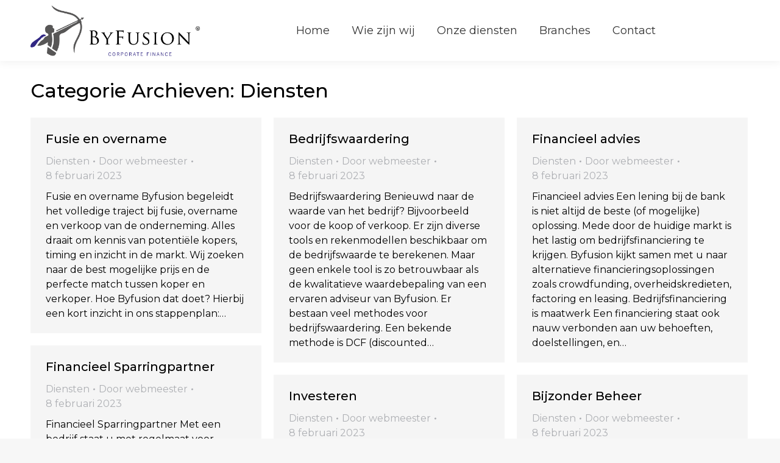

--- FILE ---
content_type: text/html; charset=UTF-8
request_url: https://byfusion.nl/category/diensten/
body_size: 13288
content:
<!DOCTYPE html>
<!--[if !(IE 6) | !(IE 7) | !(IE 8)  ]><!-->
<html lang="nl-NL" class="no-js">
<!--<![endif]-->
<head>
	<meta charset="UTF-8" />
		<meta name="viewport" content="width=device-width, initial-scale=1, maximum-scale=1, user-scalable=0">
		<meta name="theme-color" content="#322f83"/>	<link rel="profile" href="https://gmpg.org/xfn/11" />
	<meta name='robots' content='index, follow, max-image-preview:large, max-snippet:-1, max-video-preview:-1' />

	<!-- This site is optimized with the Yoast SEO plugin v24.9 - https://yoast.com/wordpress/plugins/seo/ -->
	<title>Diensten Archieven - Byfusion</title>
	<link rel="canonical" href="https://byfusion.nl/category/diensten/" />
	<meta property="og:locale" content="nl_NL" />
	<meta property="og:type" content="article" />
	<meta property="og:title" content="Diensten Archieven - Byfusion" />
	<meta property="og:url" content="https://byfusion.nl/category/diensten/" />
	<meta property="og:site_name" content="Byfusion" />
	<meta name="twitter:card" content="summary_large_image" />
	<script type="application/ld+json" class="yoast-schema-graph">{"@context":"https://schema.org","@graph":[{"@type":"CollectionPage","@id":"https://byfusion.nl/category/diensten/","url":"https://byfusion.nl/category/diensten/","name":"Diensten Archieven - Byfusion","isPartOf":{"@id":"https://byfusion.nl/#website"},"breadcrumb":{"@id":"https://byfusion.nl/category/diensten/#breadcrumb"},"inLanguage":"nl-NL"},{"@type":"BreadcrumbList","@id":"https://byfusion.nl/category/diensten/#breadcrumb","itemListElement":[{"@type":"ListItem","position":1,"name":"Home","item":"https://byfusion.nl/"},{"@type":"ListItem","position":2,"name":"Diensten"}]},{"@type":"WebSite","@id":"https://byfusion.nl/#website","url":"https://byfusion.nl/","name":"Byfusion","description":"Byfusion Corporate Finance is een onafhankelijk bedrijf dat ondernemers binnen het MKB financieel advies op maat biedt t.b.v. de onderneming en privé.","potentialAction":[{"@type":"SearchAction","target":{"@type":"EntryPoint","urlTemplate":"https://byfusion.nl/?s={search_term_string}"},"query-input":{"@type":"PropertyValueSpecification","valueRequired":true,"valueName":"search_term_string"}}],"inLanguage":"nl-NL"}]}</script>
	<!-- / Yoast SEO plugin. -->


<link rel='dns-prefetch' href='//maps.googleapis.com' />
<link rel='dns-prefetch' href='//fonts.googleapis.com' />
<link rel="alternate" type="application/rss+xml" title="Byfusion &raquo; feed" href="https://byfusion.nl/feed/" />
<link rel="alternate" type="application/rss+xml" title="Byfusion &raquo; reacties feed" href="https://byfusion.nl/comments/feed/" />
<link rel="alternate" type="application/rss+xml" title="Byfusion &raquo; Diensten categorie feed" href="https://byfusion.nl/category/diensten/feed/" />
<style id='wp-img-auto-sizes-contain-inline-css' type='text/css'>
img:is([sizes=auto i],[sizes^="auto," i]){contain-intrinsic-size:3000px 1500px}
/*# sourceURL=wp-img-auto-sizes-contain-inline-css */
</style>
<style id='wp-emoji-styles-inline-css' type='text/css'>

	img.wp-smiley, img.emoji {
		display: inline !important;
		border: none !important;
		box-shadow: none !important;
		height: 1em !important;
		width: 1em !important;
		margin: 0 0.07em !important;
		vertical-align: -0.1em !important;
		background: none !important;
		padding: 0 !important;
	}
/*# sourceURL=wp-emoji-styles-inline-css */
</style>
<style id='wp-block-library-inline-css' type='text/css'>
:root{--wp-block-synced-color:#7a00df;--wp-block-synced-color--rgb:122,0,223;--wp-bound-block-color:var(--wp-block-synced-color);--wp-editor-canvas-background:#ddd;--wp-admin-theme-color:#007cba;--wp-admin-theme-color--rgb:0,124,186;--wp-admin-theme-color-darker-10:#006ba1;--wp-admin-theme-color-darker-10--rgb:0,107,160.5;--wp-admin-theme-color-darker-20:#005a87;--wp-admin-theme-color-darker-20--rgb:0,90,135;--wp-admin-border-width-focus:2px}@media (min-resolution:192dpi){:root{--wp-admin-border-width-focus:1.5px}}.wp-element-button{cursor:pointer}:root .has-very-light-gray-background-color{background-color:#eee}:root .has-very-dark-gray-background-color{background-color:#313131}:root .has-very-light-gray-color{color:#eee}:root .has-very-dark-gray-color{color:#313131}:root .has-vivid-green-cyan-to-vivid-cyan-blue-gradient-background{background:linear-gradient(135deg,#00d084,#0693e3)}:root .has-purple-crush-gradient-background{background:linear-gradient(135deg,#34e2e4,#4721fb 50%,#ab1dfe)}:root .has-hazy-dawn-gradient-background{background:linear-gradient(135deg,#faaca8,#dad0ec)}:root .has-subdued-olive-gradient-background{background:linear-gradient(135deg,#fafae1,#67a671)}:root .has-atomic-cream-gradient-background{background:linear-gradient(135deg,#fdd79a,#004a59)}:root .has-nightshade-gradient-background{background:linear-gradient(135deg,#330968,#31cdcf)}:root .has-midnight-gradient-background{background:linear-gradient(135deg,#020381,#2874fc)}:root{--wp--preset--font-size--normal:16px;--wp--preset--font-size--huge:42px}.has-regular-font-size{font-size:1em}.has-larger-font-size{font-size:2.625em}.has-normal-font-size{font-size:var(--wp--preset--font-size--normal)}.has-huge-font-size{font-size:var(--wp--preset--font-size--huge)}.has-text-align-center{text-align:center}.has-text-align-left{text-align:left}.has-text-align-right{text-align:right}.has-fit-text{white-space:nowrap!important}#end-resizable-editor-section{display:none}.aligncenter{clear:both}.items-justified-left{justify-content:flex-start}.items-justified-center{justify-content:center}.items-justified-right{justify-content:flex-end}.items-justified-space-between{justify-content:space-between}.screen-reader-text{border:0;clip-path:inset(50%);height:1px;margin:-1px;overflow:hidden;padding:0;position:absolute;width:1px;word-wrap:normal!important}.screen-reader-text:focus{background-color:#ddd;clip-path:none;color:#444;display:block;font-size:1em;height:auto;left:5px;line-height:normal;padding:15px 23px 14px;text-decoration:none;top:5px;width:auto;z-index:100000}html :where(.has-border-color){border-style:solid}html :where([style*=border-top-color]){border-top-style:solid}html :where([style*=border-right-color]){border-right-style:solid}html :where([style*=border-bottom-color]){border-bottom-style:solid}html :where([style*=border-left-color]){border-left-style:solid}html :where([style*=border-width]){border-style:solid}html :where([style*=border-top-width]){border-top-style:solid}html :where([style*=border-right-width]){border-right-style:solid}html :where([style*=border-bottom-width]){border-bottom-style:solid}html :where([style*=border-left-width]){border-left-style:solid}html :where(img[class*=wp-image-]){height:auto;max-width:100%}:where(figure){margin:0 0 1em}html :where(.is-position-sticky){--wp-admin--admin-bar--position-offset:var(--wp-admin--admin-bar--height,0px)}@media screen and (max-width:600px){html :where(.is-position-sticky){--wp-admin--admin-bar--position-offset:0px}}

/*# sourceURL=wp-block-library-inline-css */
</style><style id='global-styles-inline-css' type='text/css'>
:root{--wp--preset--aspect-ratio--square: 1;--wp--preset--aspect-ratio--4-3: 4/3;--wp--preset--aspect-ratio--3-4: 3/4;--wp--preset--aspect-ratio--3-2: 3/2;--wp--preset--aspect-ratio--2-3: 2/3;--wp--preset--aspect-ratio--16-9: 16/9;--wp--preset--aspect-ratio--9-16: 9/16;--wp--preset--color--black: #000000;--wp--preset--color--cyan-bluish-gray: #abb8c3;--wp--preset--color--white: #FFF;--wp--preset--color--pale-pink: #f78da7;--wp--preset--color--vivid-red: #cf2e2e;--wp--preset--color--luminous-vivid-orange: #ff6900;--wp--preset--color--luminous-vivid-amber: #fcb900;--wp--preset--color--light-green-cyan: #7bdcb5;--wp--preset--color--vivid-green-cyan: #00d084;--wp--preset--color--pale-cyan-blue: #8ed1fc;--wp--preset--color--vivid-cyan-blue: #0693e3;--wp--preset--color--vivid-purple: #9b51e0;--wp--preset--color--accent: #322f83;--wp--preset--color--dark-gray: #111;--wp--preset--color--light-gray: #767676;--wp--preset--gradient--vivid-cyan-blue-to-vivid-purple: linear-gradient(135deg,rgb(6,147,227) 0%,rgb(155,81,224) 100%);--wp--preset--gradient--light-green-cyan-to-vivid-green-cyan: linear-gradient(135deg,rgb(122,220,180) 0%,rgb(0,208,130) 100%);--wp--preset--gradient--luminous-vivid-amber-to-luminous-vivid-orange: linear-gradient(135deg,rgb(252,185,0) 0%,rgb(255,105,0) 100%);--wp--preset--gradient--luminous-vivid-orange-to-vivid-red: linear-gradient(135deg,rgb(255,105,0) 0%,rgb(207,46,46) 100%);--wp--preset--gradient--very-light-gray-to-cyan-bluish-gray: linear-gradient(135deg,rgb(238,238,238) 0%,rgb(169,184,195) 100%);--wp--preset--gradient--cool-to-warm-spectrum: linear-gradient(135deg,rgb(74,234,220) 0%,rgb(151,120,209) 20%,rgb(207,42,186) 40%,rgb(238,44,130) 60%,rgb(251,105,98) 80%,rgb(254,248,76) 100%);--wp--preset--gradient--blush-light-purple: linear-gradient(135deg,rgb(255,206,236) 0%,rgb(152,150,240) 100%);--wp--preset--gradient--blush-bordeaux: linear-gradient(135deg,rgb(254,205,165) 0%,rgb(254,45,45) 50%,rgb(107,0,62) 100%);--wp--preset--gradient--luminous-dusk: linear-gradient(135deg,rgb(255,203,112) 0%,rgb(199,81,192) 50%,rgb(65,88,208) 100%);--wp--preset--gradient--pale-ocean: linear-gradient(135deg,rgb(255,245,203) 0%,rgb(182,227,212) 50%,rgb(51,167,181) 100%);--wp--preset--gradient--electric-grass: linear-gradient(135deg,rgb(202,248,128) 0%,rgb(113,206,126) 100%);--wp--preset--gradient--midnight: linear-gradient(135deg,rgb(2,3,129) 0%,rgb(40,116,252) 100%);--wp--preset--font-size--small: 13px;--wp--preset--font-size--medium: 20px;--wp--preset--font-size--large: 36px;--wp--preset--font-size--x-large: 42px;--wp--preset--spacing--20: 0.44rem;--wp--preset--spacing--30: 0.67rem;--wp--preset--spacing--40: 1rem;--wp--preset--spacing--50: 1.5rem;--wp--preset--spacing--60: 2.25rem;--wp--preset--spacing--70: 3.38rem;--wp--preset--spacing--80: 5.06rem;--wp--preset--shadow--natural: 6px 6px 9px rgba(0, 0, 0, 0.2);--wp--preset--shadow--deep: 12px 12px 50px rgba(0, 0, 0, 0.4);--wp--preset--shadow--sharp: 6px 6px 0px rgba(0, 0, 0, 0.2);--wp--preset--shadow--outlined: 6px 6px 0px -3px rgb(255, 255, 255), 6px 6px rgb(0, 0, 0);--wp--preset--shadow--crisp: 6px 6px 0px rgb(0, 0, 0);}:where(.is-layout-flex){gap: 0.5em;}:where(.is-layout-grid){gap: 0.5em;}body .is-layout-flex{display: flex;}.is-layout-flex{flex-wrap: wrap;align-items: center;}.is-layout-flex > :is(*, div){margin: 0;}body .is-layout-grid{display: grid;}.is-layout-grid > :is(*, div){margin: 0;}:where(.wp-block-columns.is-layout-flex){gap: 2em;}:where(.wp-block-columns.is-layout-grid){gap: 2em;}:where(.wp-block-post-template.is-layout-flex){gap: 1.25em;}:where(.wp-block-post-template.is-layout-grid){gap: 1.25em;}.has-black-color{color: var(--wp--preset--color--black) !important;}.has-cyan-bluish-gray-color{color: var(--wp--preset--color--cyan-bluish-gray) !important;}.has-white-color{color: var(--wp--preset--color--white) !important;}.has-pale-pink-color{color: var(--wp--preset--color--pale-pink) !important;}.has-vivid-red-color{color: var(--wp--preset--color--vivid-red) !important;}.has-luminous-vivid-orange-color{color: var(--wp--preset--color--luminous-vivid-orange) !important;}.has-luminous-vivid-amber-color{color: var(--wp--preset--color--luminous-vivid-amber) !important;}.has-light-green-cyan-color{color: var(--wp--preset--color--light-green-cyan) !important;}.has-vivid-green-cyan-color{color: var(--wp--preset--color--vivid-green-cyan) !important;}.has-pale-cyan-blue-color{color: var(--wp--preset--color--pale-cyan-blue) !important;}.has-vivid-cyan-blue-color{color: var(--wp--preset--color--vivid-cyan-blue) !important;}.has-vivid-purple-color{color: var(--wp--preset--color--vivid-purple) !important;}.has-black-background-color{background-color: var(--wp--preset--color--black) !important;}.has-cyan-bluish-gray-background-color{background-color: var(--wp--preset--color--cyan-bluish-gray) !important;}.has-white-background-color{background-color: var(--wp--preset--color--white) !important;}.has-pale-pink-background-color{background-color: var(--wp--preset--color--pale-pink) !important;}.has-vivid-red-background-color{background-color: var(--wp--preset--color--vivid-red) !important;}.has-luminous-vivid-orange-background-color{background-color: var(--wp--preset--color--luminous-vivid-orange) !important;}.has-luminous-vivid-amber-background-color{background-color: var(--wp--preset--color--luminous-vivid-amber) !important;}.has-light-green-cyan-background-color{background-color: var(--wp--preset--color--light-green-cyan) !important;}.has-vivid-green-cyan-background-color{background-color: var(--wp--preset--color--vivid-green-cyan) !important;}.has-pale-cyan-blue-background-color{background-color: var(--wp--preset--color--pale-cyan-blue) !important;}.has-vivid-cyan-blue-background-color{background-color: var(--wp--preset--color--vivid-cyan-blue) !important;}.has-vivid-purple-background-color{background-color: var(--wp--preset--color--vivid-purple) !important;}.has-black-border-color{border-color: var(--wp--preset--color--black) !important;}.has-cyan-bluish-gray-border-color{border-color: var(--wp--preset--color--cyan-bluish-gray) !important;}.has-white-border-color{border-color: var(--wp--preset--color--white) !important;}.has-pale-pink-border-color{border-color: var(--wp--preset--color--pale-pink) !important;}.has-vivid-red-border-color{border-color: var(--wp--preset--color--vivid-red) !important;}.has-luminous-vivid-orange-border-color{border-color: var(--wp--preset--color--luminous-vivid-orange) !important;}.has-luminous-vivid-amber-border-color{border-color: var(--wp--preset--color--luminous-vivid-amber) !important;}.has-light-green-cyan-border-color{border-color: var(--wp--preset--color--light-green-cyan) !important;}.has-vivid-green-cyan-border-color{border-color: var(--wp--preset--color--vivid-green-cyan) !important;}.has-pale-cyan-blue-border-color{border-color: var(--wp--preset--color--pale-cyan-blue) !important;}.has-vivid-cyan-blue-border-color{border-color: var(--wp--preset--color--vivid-cyan-blue) !important;}.has-vivid-purple-border-color{border-color: var(--wp--preset--color--vivid-purple) !important;}.has-vivid-cyan-blue-to-vivid-purple-gradient-background{background: var(--wp--preset--gradient--vivid-cyan-blue-to-vivid-purple) !important;}.has-light-green-cyan-to-vivid-green-cyan-gradient-background{background: var(--wp--preset--gradient--light-green-cyan-to-vivid-green-cyan) !important;}.has-luminous-vivid-amber-to-luminous-vivid-orange-gradient-background{background: var(--wp--preset--gradient--luminous-vivid-amber-to-luminous-vivid-orange) !important;}.has-luminous-vivid-orange-to-vivid-red-gradient-background{background: var(--wp--preset--gradient--luminous-vivid-orange-to-vivid-red) !important;}.has-very-light-gray-to-cyan-bluish-gray-gradient-background{background: var(--wp--preset--gradient--very-light-gray-to-cyan-bluish-gray) !important;}.has-cool-to-warm-spectrum-gradient-background{background: var(--wp--preset--gradient--cool-to-warm-spectrum) !important;}.has-blush-light-purple-gradient-background{background: var(--wp--preset--gradient--blush-light-purple) !important;}.has-blush-bordeaux-gradient-background{background: var(--wp--preset--gradient--blush-bordeaux) !important;}.has-luminous-dusk-gradient-background{background: var(--wp--preset--gradient--luminous-dusk) !important;}.has-pale-ocean-gradient-background{background: var(--wp--preset--gradient--pale-ocean) !important;}.has-electric-grass-gradient-background{background: var(--wp--preset--gradient--electric-grass) !important;}.has-midnight-gradient-background{background: var(--wp--preset--gradient--midnight) !important;}.has-small-font-size{font-size: var(--wp--preset--font-size--small) !important;}.has-medium-font-size{font-size: var(--wp--preset--font-size--medium) !important;}.has-large-font-size{font-size: var(--wp--preset--font-size--large) !important;}.has-x-large-font-size{font-size: var(--wp--preset--font-size--x-large) !important;}
/*# sourceURL=global-styles-inline-css */
</style>

<style id='classic-theme-styles-inline-css' type='text/css'>
/*! This file is auto-generated */
.wp-block-button__link{color:#fff;background-color:#32373c;border-radius:9999px;box-shadow:none;text-decoration:none;padding:calc(.667em + 2px) calc(1.333em + 2px);font-size:1.125em}.wp-block-file__button{background:#32373c;color:#fff;text-decoration:none}
/*# sourceURL=/wp-includes/css/classic-themes.min.css */
</style>
<link rel='stylesheet' id='the7-font-css' href='https://byfusion.nl/wp-content/themes/dt-the7/fonts/icomoon-the7-font/icomoon-the7-font.min.css?ver=11.5.0' type='text/css' media='all' />
<link rel='stylesheet' id='js_composer_front-css' href='https://byfusion.nl/wp-content/plugins/js_composer/assets/css/js_composer.min.css?ver=8.7.2' type='text/css' media='all' />
<link rel='stylesheet' id='dt-web-fonts-css' href='https://fonts.googleapis.com/css?family=Roboto:400,500,600,700%7CMontserrat:400,500,600,700' type='text/css' media='all' />
<link rel='stylesheet' id='dt-main-css' href='https://byfusion.nl/wp-content/themes/dt-the7/css/main.min.css?ver=11.5.0' type='text/css' media='all' />
<style id='dt-main-inline-css' type='text/css'>
body #load {
  display: block;
  height: 100%;
  overflow: hidden;
  position: fixed;
  width: 100%;
  z-index: 9901;
  opacity: 1;
  visibility: visible;
  transition: all .35s ease-out;
}
.load-wrap {
  width: 100%;
  height: 100%;
  background-position: center center;
  background-repeat: no-repeat;
  text-align: center;
  display: -ms-flexbox;
  display: -ms-flex;
  display: flex;
  -ms-align-items: center;
  -ms-flex-align: center;
  align-items: center;
  -ms-flex-flow: column wrap;
  flex-flow: column wrap;
  -ms-flex-pack: center;
  -ms-justify-content: center;
  justify-content: center;
}
.load-wrap > svg {
  position: absolute;
  top: 50%;
  left: 50%;
  transform: translate(-50%,-50%);
}
#load {
  background: var(--the7-elementor-beautiful-loading-bg,#ffffff);
  --the7-beautiful-spinner-color2: var(--the7-beautiful-spinner-color,rgba(51,51,51,0.25));
}

/*# sourceURL=dt-main-inline-css */
</style>
<link rel='stylesheet' id='the7-custom-scrollbar-css' href='https://byfusion.nl/wp-content/themes/dt-the7/lib/custom-scrollbar/custom-scrollbar.min.css?ver=11.5.0' type='text/css' media='all' />
<link rel='stylesheet' id='the7-wpbakery-css' href='https://byfusion.nl/wp-content/themes/dt-the7/css/wpbakery.min.css?ver=11.5.0' type='text/css' media='all' />
<link rel='stylesheet' id='the7-css-vars-css' href='https://byfusion.nl/wp-content/uploads/the7-css/css-vars.css?ver=0a2402c63e6f' type='text/css' media='all' />
<link rel='stylesheet' id='dt-custom-css' href='https://byfusion.nl/wp-content/uploads/the7-css/custom.css?ver=0a2402c63e6f' type='text/css' media='all' />
<link rel='stylesheet' id='dt-media-css' href='https://byfusion.nl/wp-content/uploads/the7-css/media.css?ver=0a2402c63e6f' type='text/css' media='all' />
<link rel='stylesheet' id='the7-mega-menu-css' href='https://byfusion.nl/wp-content/uploads/the7-css/mega-menu.css?ver=0a2402c63e6f' type='text/css' media='all' />
<link rel='stylesheet' id='style-css' href='https://byfusion.nl/wp-content/themes/dt-the7/style.css?ver=11.5.0' type='text/css' media='all' />
<link rel='stylesheet' id='ultimate-vc-addons-style-min-css' href='https://byfusion.nl/wp-content/plugins/Ultimate_VC_Addons/assets/min-css/ultimate.min.css?ver=3.21.2' type='text/css' media='all' />
<link rel='stylesheet' id='ultimate-vc-addons-icons-css' href='https://byfusion.nl/wp-content/plugins/Ultimate_VC_Addons/assets/css/icons.css?ver=3.21.2' type='text/css' media='all' />
<link rel='stylesheet' id='ultimate-vc-addons-vidcons-css' href='https://byfusion.nl/wp-content/plugins/Ultimate_VC_Addons/assets/fonts/vidcons.css?ver=3.21.2' type='text/css' media='all' />
<script type="text/javascript" src="https://byfusion.nl/wp-includes/js/jquery/jquery.min.js?ver=3.7.1" id="jquery-core-js"></script>
<script type="text/javascript" src="https://byfusion.nl/wp-includes/js/jquery/jquery-migrate.min.js?ver=3.4.1" id="jquery-migrate-js"></script>
<script type="text/javascript" id="dt-above-fold-js-extra">
/* <![CDATA[ */
var dtLocal = {"themeUrl":"https://byfusion.nl/wp-content/themes/dt-the7","passText":"To view this protected post, enter the password below:","moreButtonText":{"loading":"Laden\u2026","loadMore":"Laadt meer"},"postID":"387","ajaxurl":"https://byfusion.nl/wp-admin/admin-ajax.php","REST":{"baseUrl":"https://byfusion.nl/wp-json/the7/v1","endpoints":{"sendMail":"/send-mail"}},"contactMessages":{"required":"One or more fields have an error. Please check and try again.","terms":"Please accept the privacy policy.","fillTheCaptchaError":"Please, fill the captcha."},"captchaSiteKey":"","ajaxNonce":"8ccd6a3e9c","pageData":{"type":"archive","template":"archive","layout":"masonry"},"themeSettings":{"smoothScroll":"off","lazyLoading":false,"desktopHeader":{"height":100},"ToggleCaptionEnabled":"disabled","ToggleCaption":"Navigation","floatingHeader":{"showAfter":94,"showMenu":true,"height":100,"logo":{"showLogo":true,"html":"\u003Cimg class=\" preload-me\" src=\"https://byfusion.nl/wp-content/uploads/Logo_ByFusion_Horizon_FC.png\" srcset=\"https://byfusion.nl/wp-content/uploads/Logo_ByFusion_Horizon_FC.png 960w, https://byfusion.nl/wp-content/uploads/Logo_ByFusion_Horizon_FC.png 960w\" width=\"960\" height=\"287\"   sizes=\"960px\" alt=\"Byfusion\" /\u003E","url":"https://byfusion.nl/"}},"topLine":{"floatingTopLine":{"logo":{"showLogo":false,"html":""}}},"mobileHeader":{"firstSwitchPoint":992,"secondSwitchPoint":778,"firstSwitchPointHeight":60,"secondSwitchPointHeight":60,"mobileToggleCaptionEnabled":"disabled","mobileToggleCaption":"Menu"},"stickyMobileHeaderFirstSwitch":{"logo":{"html":"\u003Cimg class=\" preload-me\" src=\"https://byfusion.nl/wp-content/uploads/Logo_ByFusion_Horizon_FC.png\" srcset=\"https://byfusion.nl/wp-content/uploads/Logo_ByFusion_Horizon_FC.png 960w, https://byfusion.nl/wp-content/uploads/Logo_ByFusion_Horizon_FC.png 960w\" width=\"960\" height=\"287\"   sizes=\"960px\" alt=\"Byfusion\" /\u003E"}},"stickyMobileHeaderSecondSwitch":{"logo":{"html":"\u003Cimg class=\" preload-me\" src=\"https://byfusion.nl/wp-content/uploads/Logo_ByFusion_Horizon_FC.png\" srcset=\"https://byfusion.nl/wp-content/uploads/Logo_ByFusion_Horizon_FC.png 960w, https://byfusion.nl/wp-content/uploads/Logo_ByFusion_Horizon_FC.png 960w\" width=\"960\" height=\"287\"   sizes=\"960px\" alt=\"Byfusion\" /\u003E"}},"sidebar":{"switchPoint":992},"boxedWidth":"1280px"},"VCMobileScreenWidth":"768"};
var dtShare = {"shareButtonText":{"facebook":"Share on Facebook","twitter":"Tweet","pinterest":"Pin it","linkedin":"Share on Linkedin","whatsapp":"Share on Whatsapp"},"overlayOpacity":"85"};
//# sourceURL=dt-above-fold-js-extra
/* ]]> */
</script>
<script type="text/javascript" src="https://byfusion.nl/wp-content/themes/dt-the7/js/above-the-fold.min.js?ver=11.5.0" id="dt-above-fold-js"></script>
<script type="text/javascript" src="https://byfusion.nl/wp-content/plugins/Ultimate_VC_Addons/assets/min-js/modernizr-custom.min.js?ver=3.21.2" id="ultimate-vc-addons-modernizr-js"></script>
<script type="text/javascript" src="https://byfusion.nl/wp-content/plugins/Ultimate_VC_Addons/assets/min-js/jquery-ui.min.js?ver=3.21.2" id="jquery_ui-js"></script>
<script type="text/javascript" src="https://maps.googleapis.com/maps/api/js" id="ultimate-vc-addons-googleapis-js"></script>
<script type="text/javascript" src="https://byfusion.nl/wp-includes/js/jquery/ui/core.min.js?ver=1.13.3" id="jquery-ui-core-js"></script>
<script type="text/javascript" src="https://byfusion.nl/wp-includes/js/jquery/ui/mouse.min.js?ver=1.13.3" id="jquery-ui-mouse-js"></script>
<script type="text/javascript" src="https://byfusion.nl/wp-includes/js/jquery/ui/slider.min.js?ver=1.13.3" id="jquery-ui-slider-js"></script>
<script type="text/javascript" src="https://byfusion.nl/wp-content/plugins/Ultimate_VC_Addons/assets/min-js/jquery-ui-labeledslider.min.js?ver=3.21.2" id="ultimate-vc-addons_range_tick-js"></script>
<script type="text/javascript" src="https://byfusion.nl/wp-content/plugins/Ultimate_VC_Addons/assets/min-js/ultimate.min.js?ver=3.21.2" id="ultimate-vc-addons-script-js"></script>
<script type="text/javascript" src="https://byfusion.nl/wp-content/plugins/Ultimate_VC_Addons/assets/min-js/modal-all.min.js?ver=3.21.2" id="ultimate-vc-addons-modal-all-js"></script>
<script type="text/javascript" src="https://byfusion.nl/wp-content/plugins/Ultimate_VC_Addons/assets/min-js/jparallax.min.js?ver=3.21.2" id="ultimate-vc-addons-jquery.shake-js"></script>
<script type="text/javascript" src="https://byfusion.nl/wp-content/plugins/Ultimate_VC_Addons/assets/min-js/vhparallax.min.js?ver=3.21.2" id="ultimate-vc-addons-jquery.vhparallax-js"></script>
<script type="text/javascript" src="https://byfusion.nl/wp-content/plugins/Ultimate_VC_Addons/assets/min-js/ultimate_bg.min.js?ver=3.21.2" id="ultimate-vc-addons-row-bg-js"></script>
<script type="text/javascript" src="https://byfusion.nl/wp-content/plugins/Ultimate_VC_Addons/assets/min-js/mb-YTPlayer.min.js?ver=3.21.2" id="ultimate-vc-addons-jquery.ytplayer-js"></script>
<script></script><link rel="https://api.w.org/" href="https://byfusion.nl/wp-json/" /><link rel="alternate" title="JSON" type="application/json" href="https://byfusion.nl/wp-json/wp/v2/categories/9" /><link rel="EditURI" type="application/rsd+xml" title="RSD" href="https://byfusion.nl/xmlrpc.php?rsd" />
<meta name="generator" content="WordPress 6.9" />
<meta name="generator" content="Powered by WPBakery Page Builder - drag and drop page builder for WordPress."/>
<meta name="generator" content="Powered by Slider Revolution 6.7.38 - responsive, Mobile-Friendly Slider Plugin for WordPress with comfortable drag and drop interface." />
<script type="text/javascript" id="the7-loader-script">
document.addEventListener("DOMContentLoaded", function(event) {
	var load = document.getElementById("load");
	if(!load.classList.contains('loader-removed')){
		var removeLoading = setTimeout(function() {
			load.className += " loader-removed";
		}, 300);
	}
});
</script>
		<link rel="icon" href="https://byfusion.nl/wp-content/uploads/favicon.ico" type="image/x-icon" sizes="16x16"/><link rel="icon" href="https://byfusion.nl/wp-content/uploads/favicon-32x32-1.png" type="image/png" sizes="32x32"/><link rel="apple-touch-icon" href="https://byfusion.nl/wp-content/uploads/favicon.ico"><link rel="apple-touch-icon" sizes="76x76" href="https://byfusion.nl/wp-content/uploads/favicon.ico"><link rel="apple-touch-icon" sizes="120x120" href="https://byfusion.nl/wp-content/uploads/favicon.ico"><link rel="apple-touch-icon" sizes="152x152" href="https://byfusion.nl/wp-content/uploads/favicon.ico"><script>function setREVStartSize(e){
			//window.requestAnimationFrame(function() {
				window.RSIW = window.RSIW===undefined ? window.innerWidth : window.RSIW;
				window.RSIH = window.RSIH===undefined ? window.innerHeight : window.RSIH;
				try {
					var pw = document.getElementById(e.c).parentNode.offsetWidth,
						newh;
					pw = pw===0 || isNaN(pw) || (e.l=="fullwidth" || e.layout=="fullwidth") ? window.RSIW : pw;
					e.tabw = e.tabw===undefined ? 0 : parseInt(e.tabw);
					e.thumbw = e.thumbw===undefined ? 0 : parseInt(e.thumbw);
					e.tabh = e.tabh===undefined ? 0 : parseInt(e.tabh);
					e.thumbh = e.thumbh===undefined ? 0 : parseInt(e.thumbh);
					e.tabhide = e.tabhide===undefined ? 0 : parseInt(e.tabhide);
					e.thumbhide = e.thumbhide===undefined ? 0 : parseInt(e.thumbhide);
					e.mh = e.mh===undefined || e.mh=="" || e.mh==="auto" ? 0 : parseInt(e.mh,0);
					if(e.layout==="fullscreen" || e.l==="fullscreen")
						newh = Math.max(e.mh,window.RSIH);
					else{
						e.gw = Array.isArray(e.gw) ? e.gw : [e.gw];
						for (var i in e.rl) if (e.gw[i]===undefined || e.gw[i]===0) e.gw[i] = e.gw[i-1];
						e.gh = e.el===undefined || e.el==="" || (Array.isArray(e.el) && e.el.length==0)? e.gh : e.el;
						e.gh = Array.isArray(e.gh) ? e.gh : [e.gh];
						for (var i in e.rl) if (e.gh[i]===undefined || e.gh[i]===0) e.gh[i] = e.gh[i-1];
											
						var nl = new Array(e.rl.length),
							ix = 0,
							sl;
						e.tabw = e.tabhide>=pw ? 0 : e.tabw;
						e.thumbw = e.thumbhide>=pw ? 0 : e.thumbw;
						e.tabh = e.tabhide>=pw ? 0 : e.tabh;
						e.thumbh = e.thumbhide>=pw ? 0 : e.thumbh;
						for (var i in e.rl) nl[i] = e.rl[i]<window.RSIW ? 0 : e.rl[i];
						sl = nl[0];
						for (var i in nl) if (sl>nl[i] && nl[i]>0) { sl = nl[i]; ix=i;}
						var m = pw>(e.gw[ix]+e.tabw+e.thumbw) ? 1 : (pw-(e.tabw+e.thumbw)) / (e.gw[ix]);
						newh =  (e.gh[ix] * m) + (e.tabh + e.thumbh);
					}
					var el = document.getElementById(e.c);
					if (el!==null && el) el.style.height = newh+"px";
					el = document.getElementById(e.c+"_wrapper");
					if (el!==null && el) {
						el.style.height = newh+"px";
						el.style.display = "block";
					}
				} catch(e){
					console.log("Failure at Presize of Slider:" + e)
				}
			//});
		  };</script>
<noscript><style> .wpb_animate_when_almost_visible { opacity: 1; }</style></noscript><style id='the7-custom-inline-css' type='text/css'>
.sub-nav .menu-item i.fa,
.sub-nav .menu-item i.fas,
.sub-nav .menu-item i.far,
.sub-nav .menu-item i.fab {
	text-align: center;
	width: 1.25em;
}

/* Logo	*/
.branding a img, .branding img {
  max-width: 100%;
  height: 83px;
  width: auto;
}

/* button nieuwsbrief footer */
#gform_submit_button_2 {
  margin-left: 67px;
  border: none;
}

/* Contact formulier homepage uitlijnen */
.vc_column_container > .vc_column-inner {
  padding-left: 0px;
}

</style>
<link rel='stylesheet' id='rs-plugin-settings-css' href='//byfusion.nl/wp-content/plugins/revslider/sr6/assets/css/rs6.css?ver=6.7.38' type='text/css' media='all' />
<style id='rs-plugin-settings-inline-css' type='text/css'>
#rs-demo-id {}
/*# sourceURL=rs-plugin-settings-inline-css */
</style>
</head>
<body id="the7-body" class="archive category category-diensten category-9 wp-embed-responsive wp-theme-dt-the7 layout-masonry description-under-image dt-responsive-on right-mobile-menu-close-icon ouside-menu-close-icon mobile-hamburger-close-bg-enable mobile-hamburger-close-bg-hover-enable  fade-medium-mobile-menu-close-icon fade-medium-menu-close-icon srcset-enabled btn-flat custom-btn-color accent-btn-hover-color phantom-sticky phantom-shadow-decoration phantom-main-logo-on sticky-mobile-header top-header first-switch-logo-left first-switch-menu-right second-switch-logo-left second-switch-menu-right right-mobile-menu layzr-loading-on popup-message-style the7-ver-11.5.0 wpb-js-composer js-comp-ver-8.7.2 vc_responsive">
<!-- The7 11.5.0 -->
<div id="load" class="spinner-loader">
	<div class="load-wrap"><style type="text/css">
    [class*="the7-spinner-animate-"]{
        animation: spinner-animation 1s cubic-bezier(1,1,1,1) infinite;
        x:46.5px;
        y:40px;
        width:7px;
        height:20px;
        fill:var(--the7-beautiful-spinner-color2);
        opacity: 0.2;
    }
    .the7-spinner-animate-2{
        animation-delay: 0.083s;
    }
    .the7-spinner-animate-3{
        animation-delay: 0.166s;
    }
    .the7-spinner-animate-4{
         animation-delay: 0.25s;
    }
    .the7-spinner-animate-5{
         animation-delay: 0.33s;
    }
    .the7-spinner-animate-6{
         animation-delay: 0.416s;
    }
    .the7-spinner-animate-7{
         animation-delay: 0.5s;
    }
    .the7-spinner-animate-8{
         animation-delay: 0.58s;
    }
    .the7-spinner-animate-9{
         animation-delay: 0.666s;
    }
    .the7-spinner-animate-10{
         animation-delay: 0.75s;
    }
    .the7-spinner-animate-11{
        animation-delay: 0.83s;
    }
    .the7-spinner-animate-12{
        animation-delay: 0.916s;
    }
    @keyframes spinner-animation{
        from {
            opacity: 1;
        }
        to{
            opacity: 0;
        }
    }
</style>
<svg width="75px" height="75px" xmlns="http://www.w3.org/2000/svg" viewBox="0 0 100 100" preserveAspectRatio="xMidYMid">
	<rect class="the7-spinner-animate-1" rx="5" ry="5" transform="rotate(0 50 50) translate(0 -30)"></rect>
	<rect class="the7-spinner-animate-2" rx="5" ry="5" transform="rotate(30 50 50) translate(0 -30)"></rect>
	<rect class="the7-spinner-animate-3" rx="5" ry="5" transform="rotate(60 50 50) translate(0 -30)"></rect>
	<rect class="the7-spinner-animate-4" rx="5" ry="5" transform="rotate(90 50 50) translate(0 -30)"></rect>
	<rect class="the7-spinner-animate-5" rx="5" ry="5" transform="rotate(120 50 50) translate(0 -30)"></rect>
	<rect class="the7-spinner-animate-6" rx="5" ry="5" transform="rotate(150 50 50) translate(0 -30)"></rect>
	<rect class="the7-spinner-animate-7" rx="5" ry="5" transform="rotate(180 50 50) translate(0 -30)"></rect>
	<rect class="the7-spinner-animate-8" rx="5" ry="5" transform="rotate(210 50 50) translate(0 -30)"></rect>
	<rect class="the7-spinner-animate-9" rx="5" ry="5" transform="rotate(240 50 50) translate(0 -30)"></rect>
	<rect class="the7-spinner-animate-10" rx="5" ry="5" transform="rotate(270 50 50) translate(0 -30)"></rect>
	<rect class="the7-spinner-animate-11" rx="5" ry="5" transform="rotate(300 50 50) translate(0 -30)"></rect>
	<rect class="the7-spinner-animate-12" rx="5" ry="5" transform="rotate(330 50 50) translate(0 -30)"></rect>
</svg></div>
</div>
<div id="page" >
	<a class="skip-link screen-reader-text" href="#content">Skip to content</a>

<div class="masthead inline-header center full-height shadow-decoration shadow-mobile-header-decoration small-mobile-menu-icon dt-parent-menu-clickable show-sub-menu-on-hover"  role="banner">

	<div class="top-bar full-width-line top-bar-empty top-bar-line-hide">
	<div class="top-bar-bg" ></div>
	<div class="mini-widgets left-widgets"></div><div class="mini-widgets right-widgets"></div></div>

	<header class="header-bar">

		<div class="branding">
	<div id="site-title" class="assistive-text">Byfusion</div>
	<div id="site-description" class="assistive-text">Byfusion Corporate Finance is een onafhankelijk bedrijf dat ondernemers binnen het MKB financieel advies op maat biedt t.b.v. de onderneming en privé.</div>
	<a class="same-logo" href="https://byfusion.nl/"><img class=" preload-me" src="https://byfusion.nl/wp-content/uploads/Logo_ByFusion_Horizon_FC.png" srcset="https://byfusion.nl/wp-content/uploads/Logo_ByFusion_Horizon_FC.png 960w, https://byfusion.nl/wp-content/uploads/Logo_ByFusion_Horizon_FC.png 960w" width="960" height="287"   sizes="960px" alt="Byfusion" /></a></div>

		<ul id="primary-menu" class="main-nav underline-decoration l-to-r-line outside-item-remove-margin"><li class="menu-item menu-item-type-post_type menu-item-object-page menu-item-home menu-item-32 first depth-0"><a href='https://byfusion.nl/' data-level='1'><span class="menu-item-text"><span class="menu-text">Home</span></span></a></li> <li class="menu-item menu-item-type-post_type menu-item-object-page menu-item-has-children menu-item-29 has-children depth-0"><a href='https://byfusion.nl/wie-zijn-wij/' data-level='1'><span class="menu-item-text"><span class="menu-text">Wie zijn wij</span></span></a><ul class="sub-nav hover-style-bg level-arrows-on"><li class="menu-item menu-item-type-post_type menu-item-object-page menu-item-30 first depth-1"><a href='https://byfusion.nl/wie-zijn-wij/adviseurs/' data-level='2'><span class="menu-item-text"><span class="menu-text">Adviseurs</span></span></a></li> <li class="menu-item menu-item-type-post_type menu-item-object-page menu-item-31 depth-1"><a href='https://byfusion.nl/wie-zijn-wij/missie-en-visie/' data-level='2'><span class="menu-item-text"><span class="menu-text">Missie en visie</span></span></a></li> </ul></li> <li class="menu-item menu-item-type-post_type menu-item-object-page menu-item-has-children menu-item-33 has-children depth-0"><a href='https://byfusion.nl/onze-diensten/' data-level='1'><span class="menu-item-text"><span class="menu-text">Onze diensten</span></span></a><ul class="sub-nav hover-style-bg level-arrows-on"><li class="menu-item menu-item-type-post_type menu-item-object-post menu-item-405 first depth-1"><a href='https://byfusion.nl/fusie-en-overname/' data-level='2'><span class="menu-item-text"><span class="menu-text">Fusie en overname</span></span></a></li> <li class="menu-item menu-item-type-post_type menu-item-object-post menu-item-406 depth-1"><a href='https://byfusion.nl/bedrijfswaardering/' data-level='2'><span class="menu-item-text"><span class="menu-text">Bedrijfswaardering</span></span></a></li> <li class="menu-item menu-item-type-post_type menu-item-object-post menu-item-407 depth-1"><a href='https://byfusion.nl/financieel-advies/' data-level='2'><span class="menu-item-text"><span class="menu-text">Financieel advies</span></span></a></li> <li class="menu-item menu-item-type-post_type menu-item-object-post menu-item-408 depth-1"><a href='https://byfusion.nl/financieel-sparringpartner/' data-level='2'><span class="menu-item-text"><span class="menu-text">Financieel Sparringpartner</span></span></a></li> <li class="menu-item menu-item-type-post_type menu-item-object-post menu-item-409 depth-1"><a href='https://byfusion.nl/investeren/' data-level='2'><span class="menu-item-text"><span class="menu-text">Investeren</span></span></a></li> <li class="menu-item menu-item-type-post_type menu-item-object-post menu-item-410 depth-1"><a href='https://byfusion.nl/bijzonder-beheer/' data-level='2'><span class="menu-item-text"><span class="menu-text">Bijzonder Beheer</span></span></a></li> <li class="menu-item menu-item-type-post_type menu-item-object-post menu-item-411 depth-1"><a href='https://byfusion.nl/sturen-met-cijfers/' data-level='2'><span class="menu-item-text"><span class="menu-text">Sturen met cijfers</span></span></a></li> <li class="menu-item menu-item-type-post_type menu-item-object-post menu-item-413 depth-1"><a href='https://byfusion.nl/aandeelhouders/' data-level='2'><span class="menu-item-text"><span class="menu-text">Aandeelhouders</span></span></a></li> <li class="menu-item menu-item-type-post_type menu-item-object-post menu-item-414 depth-1"><a href='https://byfusion.nl/echtscheiding/' data-level='2'><span class="menu-item-text"><span class="menu-text">Echtscheiding</span></span></a></li> </ul></li> <li class="menu-item menu-item-type-post_type menu-item-object-page menu-item-319 depth-0"><a href='https://byfusion.nl/branches/' data-level='1'><span class="menu-item-text"><span class="menu-text">Branches</span></span></a></li> <li class="menu-item menu-item-type-post_type menu-item-object-page menu-item-38 last depth-0"><a href='https://byfusion.nl/contact/' data-level='1'><span class="menu-item-text"><span class="menu-text">Contact</span></span></a></li> </ul>
		
	</header>

</div>
<div role="navigation" class="dt-mobile-header mobile-menu-show-divider">
	<div class="dt-close-mobile-menu-icon"><div class="close-line-wrap"><span class="close-line"></span><span class="close-line"></span><span class="close-line"></span></div></div>	<ul id="mobile-menu" class="mobile-main-nav">
		<li class="menu-item menu-item-type-post_type menu-item-object-page menu-item-home menu-item-32 first depth-0"><a href='https://byfusion.nl/' data-level='1'><span class="menu-item-text"><span class="menu-text">Home</span></span></a></li> <li class="menu-item menu-item-type-post_type menu-item-object-page menu-item-has-children menu-item-29 has-children depth-0"><a href='https://byfusion.nl/wie-zijn-wij/' data-level='1'><span class="menu-item-text"><span class="menu-text">Wie zijn wij</span></span></a><ul class="sub-nav hover-style-bg level-arrows-on"><li class="menu-item menu-item-type-post_type menu-item-object-page menu-item-30 first depth-1"><a href='https://byfusion.nl/wie-zijn-wij/adviseurs/' data-level='2'><span class="menu-item-text"><span class="menu-text">Adviseurs</span></span></a></li> <li class="menu-item menu-item-type-post_type menu-item-object-page menu-item-31 depth-1"><a href='https://byfusion.nl/wie-zijn-wij/missie-en-visie/' data-level='2'><span class="menu-item-text"><span class="menu-text">Missie en visie</span></span></a></li> </ul></li> <li class="menu-item menu-item-type-post_type menu-item-object-page menu-item-has-children menu-item-33 has-children depth-0"><a href='https://byfusion.nl/onze-diensten/' data-level='1'><span class="menu-item-text"><span class="menu-text">Onze diensten</span></span></a><ul class="sub-nav hover-style-bg level-arrows-on"><li class="menu-item menu-item-type-post_type menu-item-object-post menu-item-405 first depth-1"><a href='https://byfusion.nl/fusie-en-overname/' data-level='2'><span class="menu-item-text"><span class="menu-text">Fusie en overname</span></span></a></li> <li class="menu-item menu-item-type-post_type menu-item-object-post menu-item-406 depth-1"><a href='https://byfusion.nl/bedrijfswaardering/' data-level='2'><span class="menu-item-text"><span class="menu-text">Bedrijfswaardering</span></span></a></li> <li class="menu-item menu-item-type-post_type menu-item-object-post menu-item-407 depth-1"><a href='https://byfusion.nl/financieel-advies/' data-level='2'><span class="menu-item-text"><span class="menu-text">Financieel advies</span></span></a></li> <li class="menu-item menu-item-type-post_type menu-item-object-post menu-item-408 depth-1"><a href='https://byfusion.nl/financieel-sparringpartner/' data-level='2'><span class="menu-item-text"><span class="menu-text">Financieel Sparringpartner</span></span></a></li> <li class="menu-item menu-item-type-post_type menu-item-object-post menu-item-409 depth-1"><a href='https://byfusion.nl/investeren/' data-level='2'><span class="menu-item-text"><span class="menu-text">Investeren</span></span></a></li> <li class="menu-item menu-item-type-post_type menu-item-object-post menu-item-410 depth-1"><a href='https://byfusion.nl/bijzonder-beheer/' data-level='2'><span class="menu-item-text"><span class="menu-text">Bijzonder Beheer</span></span></a></li> <li class="menu-item menu-item-type-post_type menu-item-object-post menu-item-411 depth-1"><a href='https://byfusion.nl/sturen-met-cijfers/' data-level='2'><span class="menu-item-text"><span class="menu-text">Sturen met cijfers</span></span></a></li> <li class="menu-item menu-item-type-post_type menu-item-object-post menu-item-413 depth-1"><a href='https://byfusion.nl/aandeelhouders/' data-level='2'><span class="menu-item-text"><span class="menu-text">Aandeelhouders</span></span></a></li> <li class="menu-item menu-item-type-post_type menu-item-object-post menu-item-414 depth-1"><a href='https://byfusion.nl/echtscheiding/' data-level='2'><span class="menu-item-text"><span class="menu-text">Echtscheiding</span></span></a></li> </ul></li> <li class="menu-item menu-item-type-post_type menu-item-object-page menu-item-319 depth-0"><a href='https://byfusion.nl/branches/' data-level='1'><span class="menu-item-text"><span class="menu-text">Branches</span></span></a></li> <li class="menu-item menu-item-type-post_type menu-item-object-page menu-item-38 last depth-0"><a href='https://byfusion.nl/contact/' data-level='1'><span class="menu-item-text"><span class="menu-text">Contact</span></span></a></li> 	</ul>
	<div class='mobile-mini-widgets-in-menu'></div>
</div>

		<div class="page-title content-left disabled-bg breadcrumbs-off page-title-responsive-enabled">
			<div class="wf-wrap">

				<div class="page-title-head hgroup"><h1 >Categorie Archieven: <span>Diensten</span></h1></div>			</div>
		</div>

		

<div id="main" class="sidebar-none sidebar-divider-off">

	
	<div class="main-gradient"></div>
	<div class="wf-wrap">
	<div class="wf-container-main">

	

	<!-- Content -->
	<div id="content" class="content" role="main">

		<div class="wf-container loading-effect-fade-in iso-container bg-under-post description-under-image content-align-left" data-padding="10px" data-cur-page="1" data-width="320px" data-columns="3">
<div class="wf-cell iso-item" data-post-id="387" data-date="2023-02-08T15:11:07+01:00" data-name="Fusie en overname">
	<article class="post no-img post-387 type-post status-publish format-standard hentry category-diensten category-9 bg-on fullwidth-img description-off">

		
		<div class="blog-content wf-td">
			<h3 class="entry-title"><a href="https://byfusion.nl/fusie-en-overname/" title="Fusie en overname" rel="bookmark">Fusie en overname</a></h3>

			<div class="entry-meta"><span class="category-link"><a href="https://byfusion.nl/category/diensten/" >Diensten</a></span><a class="author vcard" href="https://byfusion.nl/author/webmeester/" title="View all posts by webmeester" rel="author">Door <span class="fn">webmeester</span></a><a href="https://byfusion.nl/2023/02/08/" title="15:11" class="data-link" rel="bookmark"><time class="entry-date updated" datetime="2023-02-08T15:11:07+01:00">8 februari 2023</time></a></div><p>Fusie en overname Byfusion begeleidt het volledige traject bij fusie, overname en verkoop van de onderneming. Alles draait om kennis van potentiële kopers, timing en inzicht in de markt. Wij zoeken naar de best mogelijke prijs en de perfecte match tussen koper en verkoper. Hoe Byfusion dat doet? Hierbij een kort inzicht in ons stappenplan:&hellip;</p>

		</div>

	</article>

</div>
<div class="wf-cell iso-item" data-post-id="388" data-date="2023-02-08T15:10:17+01:00" data-name="Bedrijfswaardering">
	<article class="post no-img post-388 type-post status-publish format-standard hentry category-diensten category-9 bg-on fullwidth-img description-off">

		
		<div class="blog-content wf-td">
			<h3 class="entry-title"><a href="https://byfusion.nl/bedrijfswaardering/" title="Bedrijfswaardering" rel="bookmark">Bedrijfswaardering</a></h3>

			<div class="entry-meta"><span class="category-link"><a href="https://byfusion.nl/category/diensten/" >Diensten</a></span><a class="author vcard" href="https://byfusion.nl/author/webmeester/" title="View all posts by webmeester" rel="author">Door <span class="fn">webmeester</span></a><a href="https://byfusion.nl/2023/02/08/" title="15:10" class="data-link" rel="bookmark"><time class="entry-date updated" datetime="2023-02-08T15:10:17+01:00">8 februari 2023</time></a></div><p>Bedrijfswaardering Benieuwd naar de waarde van het bedrijf? Bijvoorbeeld voor de koop of verkoop. Er zijn diverse tools en rekenmodellen beschikbaar om de bedrijfswaarde te berekenen. Maar geen enkele tool is zo betrouwbaar als de kwalitatieve waardebepaling van een ervaren adviseur van Byfusion. Er bestaan veel methodes voor bedrijfswaardering. Een bekende methode is DCF (discounted&hellip;</p>

		</div>

	</article>

</div>
<div class="wf-cell iso-item" data-post-id="389" data-date="2023-02-08T15:09:13+01:00" data-name="Financieel advies">
	<article class="post no-img post-389 type-post status-publish format-standard hentry category-diensten category-9 bg-on fullwidth-img description-off">

		
		<div class="blog-content wf-td">
			<h3 class="entry-title"><a href="https://byfusion.nl/financieel-advies/" title="Financieel advies" rel="bookmark">Financieel advies</a></h3>

			<div class="entry-meta"><span class="category-link"><a href="https://byfusion.nl/category/diensten/" >Diensten</a></span><a class="author vcard" href="https://byfusion.nl/author/webmeester/" title="View all posts by webmeester" rel="author">Door <span class="fn">webmeester</span></a><a href="https://byfusion.nl/2023/02/08/" title="15:09" class="data-link" rel="bookmark"><time class="entry-date updated" datetime="2023-02-08T15:09:13+01:00">8 februari 2023</time></a></div><p>Financieel advies Een lening bij de bank is niet altijd de beste (of mogelijke) oplossing. Mede door de huidige markt is het lastig om bedrijfsfinanciering te krijgen. Byfusion kijkt samen met u naar alternatieve financieringsoplossingen zoals crowdfunding, overheidskredieten, factoring en leasing. Bedrijfsfinanciering is maatwerk Een financiering staat ook nauw verbonden aan uw behoeften, doelstellingen, en&hellip;</p>

		</div>

	</article>

</div>
<div class="wf-cell iso-item" data-post-id="390" data-date="2023-02-08T15:08:14+01:00" data-name="Financieel Sparringpartner">
	<article class="post no-img post-390 type-post status-publish format-standard hentry category-diensten category-9 bg-on fullwidth-img description-off">

		
		<div class="blog-content wf-td">
			<h3 class="entry-title"><a href="https://byfusion.nl/financieel-sparringpartner/" title="Financieel Sparringpartner" rel="bookmark">Financieel Sparringpartner</a></h3>

			<div class="entry-meta"><span class="category-link"><a href="https://byfusion.nl/category/diensten/" >Diensten</a></span><a class="author vcard" href="https://byfusion.nl/author/webmeester/" title="View all posts by webmeester" rel="author">Door <span class="fn">webmeester</span></a><a href="https://byfusion.nl/2023/02/08/" title="15:08" class="data-link" rel="bookmark"><time class="entry-date updated" datetime="2023-02-08T15:08:14+01:00">8 februari 2023</time></a></div><p>Financieel Sparringpartner Met een bedrijf staat u met regelmaat voor belangrijke beslissingen. Wel of niet investeren. Wel of geen bedrijfspand huren, etc. Byfusion gaat graag met u in gesprek. Alle zaken bespreekbaar Byfusion communiceert open en duidelijk wat eventuele gevolgen zijn van een besluit. Meer informatie? Neem contact met ons op</p>

		</div>

	</article>

</div>
<div class="wf-cell iso-item" data-post-id="391" data-date="2023-02-08T15:07:16+01:00" data-name="Investeren">
	<article class="post no-img post-391 type-post status-publish format-standard hentry category-diensten category-9 bg-on fullwidth-img description-off">

		
		<div class="blog-content wf-td">
			<h3 class="entry-title"><a href="https://byfusion.nl/investeren/" title="Investeren" rel="bookmark">Investeren</a></h3>

			<div class="entry-meta"><span class="category-link"><a href="https://byfusion.nl/category/diensten/" >Diensten</a></span><a class="author vcard" href="https://byfusion.nl/author/webmeester/" title="View all posts by webmeester" rel="author">Door <span class="fn">webmeester</span></a><a href="https://byfusion.nl/2023/02/08/" title="15:07" class="data-link" rel="bookmark"><time class="entry-date updated" datetime="2023-02-08T15:07:16+01:00">8 februari 2023</time></a></div><p>Investeren Wilt u advies over investeren, risicobeheersing of strategische keuzes? Byfusion helpt met: Het opstellen van een Investeringsmemorandum Risicobeheersing Cash management Herstructurering Risico- en haalbaarheidsanalyses Portefeuille Analyses Het opstellen van een financieringsmemorandum Financieren Is Byfusion uw partner? Neem voor meer informatie contact met ons op</p>

		</div>

	</article>

</div>
<div class="wf-cell iso-item" data-post-id="392" data-date="2023-02-08T15:06:07+01:00" data-name="Bijzonder Beheer">
	<article class="post no-img post-392 type-post status-publish format-standard hentry category-diensten category-9 bg-on fullwidth-img description-off">

		
		<div class="blog-content wf-td">
			<h3 class="entry-title"><a href="https://byfusion.nl/bijzonder-beheer/" title="Bijzonder Beheer" rel="bookmark">Bijzonder Beheer</a></h3>

			<div class="entry-meta"><span class="category-link"><a href="https://byfusion.nl/category/diensten/" >Diensten</a></span><a class="author vcard" href="https://byfusion.nl/author/webmeester/" title="View all posts by webmeester" rel="author">Door <span class="fn">webmeester</span></a><a href="https://byfusion.nl/2023/02/08/" title="15:06" class="data-link" rel="bookmark"><time class="entry-date updated" datetime="2023-02-08T15:06:07+01:00">8 februari 2023</time></a></div><p>Bijzonder Beheer Als een bedrijf op het moment dat een bedrijf financieel in de problemen komt wordt de kredietportefeuille vaak door de bank overgedragen naar de afdeling “Bijzonder Beheer”. Voor ons is dat prettig, want met een dergelijke afdeling is het goed schakelen en kunnen goede afspraken worden gemaakt. Vervolgens is het van belang dat&hellip;</p>

		</div>

	</article>

</div>
<div class="wf-cell iso-item" data-post-id="386" data-date="2023-02-08T15:04:28+01:00" data-name="Sturen met cijfers">
	<article class="post no-img post-386 type-post status-publish format-standard hentry category-diensten category-9 bg-on fullwidth-img description-off">

		
		<div class="blog-content wf-td">
			<h3 class="entry-title"><a href="https://byfusion.nl/sturen-met-cijfers/" title="Sturen met cijfers" rel="bookmark">Sturen met cijfers</a></h3>

			<div class="entry-meta"><span class="category-link"><a href="https://byfusion.nl/category/diensten/" >Diensten</a></span><a class="author vcard" href="https://byfusion.nl/author/webmeester/" title="View all posts by webmeester" rel="author">Door <span class="fn">webmeester</span></a><a href="https://byfusion.nl/2023/02/08/" title="15:04" class="data-link" rel="bookmark"><time class="entry-date updated" datetime="2023-02-08T15:04:28+01:00">8 februari 2023</time></a></div><p>Sturen met cijfers In het algemeen gesproken is een MKB ondernemer goed in zijn vak, maar heeft te weinig verstand van cijfers. Toch gaat het uiteindelijk om cijfers, maar tegelijkertijd zijn cijfers een goede leidraad voor de bedrijfsvoering en het behalen van goede bedrijfsresultaten.</p>

		</div>

	</article>

</div>
<div class="wf-cell iso-item" data-post-id="379" data-date="2023-02-08T14:59:05+01:00" data-name="Aandeelhouders">
	<article class="post no-img post-379 type-post status-publish format-standard hentry category-diensten category-9 bg-on fullwidth-img description-off">

		
		<div class="blog-content wf-td">
			<h3 class="entry-title"><a href="https://byfusion.nl/aandeelhouders/" title="Aandeelhouders" rel="bookmark">Aandeelhouders</a></h3>

			<div class="entry-meta"><span class="category-link"><a href="https://byfusion.nl/category/diensten/" >Diensten</a></span><a class="author vcard" href="https://byfusion.nl/author/webmeester/" title="View all posts by webmeester" rel="author">Door <span class="fn">webmeester</span></a><a href="https://byfusion.nl/2023/02/08/" title="14:59" class="data-link" rel="bookmark"><time class="entry-date updated" datetime="2023-02-08T14:59:05+01:00">8 februari 2023</time></a></div><p>Aandeelhouders Boven iedere onderneming staan de belanghebbenden ( stakeholders) . Bij een Besloten Vennootschap zijn dit de aandeelhouders. Er komt altijd een moment dat hierin veranderingen gewenst zijn. Voorbeelden daarvan zijn: toetreden nieuwe aandeelhouder(s) uittreden bestaande aandeelhouder(s) Bedrijfsopvolging participatie door werknemers certificering van aandelen splitsing van winstrechten en stemrechten</p>

		</div>

	</article>

</div>
<div class="wf-cell iso-item" data-post-id="375" data-date="2023-02-08T14:53:41+01:00" data-name="Echtscheiding">
	<article class="post no-img post-375 type-post status-publish format-standard hentry category-diensten category-9 bg-on fullwidth-img description-off">

		
		<div class="blog-content wf-td">
			<h3 class="entry-title"><a href="https://byfusion.nl/echtscheiding/" title="Echtscheiding" rel="bookmark">Echtscheiding</a></h3>

			<div class="entry-meta"><span class="category-link"><a href="https://byfusion.nl/category/diensten/" >Diensten</a></span><a class="author vcard" href="https://byfusion.nl/author/webmeester/" title="View all posts by webmeester" rel="author">Door <span class="fn">webmeester</span></a><a href="https://byfusion.nl/2023/02/08/" title="14:53" class="data-link" rel="bookmark"><time class="entry-date updated" datetime="2023-02-08T14:53:41+01:00">8 februari 2023</time></a></div><p>Echtscheiding Een juiste waardering van de onderneming is bij een echtscheiding van groot belang, zodat de onderneming ook na de echtscheiding blijft bestaan. Een echtscheiding is vaak al emotioneel genoeg, Byfusion neemt de waardering van het bedrijf graag uit handen.</p>

		</div>

	</article>

</div></div>
	</div><!-- #content -->

	

			</div><!-- .wf-container -->
		</div><!-- .wf-wrap -->

	
	</div><!-- #main -->

	


	<!-- !Footer -->
	<footer id="footer" class="footer solid-bg">

		
<!-- !Bottom-bar -->
<div id="bottom-bar" class="logo-left" role="contentinfo">
    <div class="wf-wrap">
        <div class="wf-container-bottom">

			<div id="branding-bottom"><a class="" href="https://byfusion.nl/"><img class="" src="https://byfusion.nl/wp-content/uploads/Logo_icon.svg"  sizes="58px" alt="Byfusion" /></a></div>
                <div class="wf-float-left">

					© Copyright <span>2026</span> | Byfusion | Webdesign <a href="https://jnmict.nl" target="_blank">JnM ICT services</a> en <a href="https://wkvrmgeving.nl" target="_blank">WK Vormgeving

                </div>

			
            <div class="wf-float-right">

				
            </div>

        </div><!-- .wf-container-bottom -->
    </div><!-- .wf-wrap -->
</div><!-- #bottom-bar -->
	</footer><!-- #footer -->

<a href="#" class="scroll-top"><svg version="1.1" id="Layer_1" xmlns="http://www.w3.org/2000/svg" xmlns:xlink="http://www.w3.org/1999/xlink" x="0px" y="0px"
	 viewBox="0 0 16 16" style="enable-background:new 0 0 16 16;" xml:space="preserve">
<path d="M11.7,6.3l-3-3C8.5,3.1,8.3,3,8,3c0,0,0,0,0,0C7.7,3,7.5,3.1,7.3,3.3l-3,3c-0.4,0.4-0.4,1,0,1.4c0.4,0.4,1,0.4,1.4,0L7,6.4
	V12c0,0.6,0.4,1,1,1s1-0.4,1-1V6.4l1.3,1.3c0.4,0.4,1,0.4,1.4,0C11.9,7.5,12,7.3,12,7S11.9,6.5,11.7,6.3z"/>
</svg><span class="screen-reader-text">Go to Top</span></a>

</div><!-- #page -->


		<script>
			window.RS_MODULES = window.RS_MODULES || {};
			window.RS_MODULES.modules = window.RS_MODULES.modules || {};
			window.RS_MODULES.waiting = window.RS_MODULES.waiting || [];
			window.RS_MODULES.defered = true;
			window.RS_MODULES.moduleWaiting = window.RS_MODULES.moduleWaiting || {};
			window.RS_MODULES.type = 'compiled';
		</script>
		<script type="speculationrules">
{"prefetch":[{"source":"document","where":{"and":[{"href_matches":"/*"},{"not":{"href_matches":["/wp-*.php","/wp-admin/*","/wp-content/uploads/*","/wp-content/*","/wp-content/plugins/*","/wp-content/themes/dt-the7/*","/*\\?(.+)"]}},{"not":{"selector_matches":"a[rel~=\"nofollow\"]"}},{"not":{"selector_matches":".no-prefetch, .no-prefetch a"}}]},"eagerness":"conservative"}]}
</script>
<script type="text/html" id="wpb-modifications"> window.wpbCustomElement = 1; </script><script type="text/javascript" src="https://byfusion.nl/wp-content/themes/dt-the7/js/main.min.js?ver=11.5.0" id="dt-main-js"></script>
<script type="text/javascript" src="https://byfusion.nl/wp-content/plugins/automatic-copyright-year/script.js?ver=1.0" id="wpsos-copyright-js"></script>
<script type="text/javascript" src="//byfusion.nl/wp-content/plugins/revslider/sr6/assets/js/rbtools.min.js?ver=6.7.38" defer async id="tp-tools-js"></script>
<script type="text/javascript" src="//byfusion.nl/wp-content/plugins/revslider/sr6/assets/js/rs6.min.js?ver=6.7.38" defer async id="revmin-js"></script>
<script type="text/javascript" src="https://byfusion.nl/wp-content/themes/dt-the7/js/legacy.min.js?ver=11.5.0" id="dt-legacy-js"></script>
<script type="text/javascript" src="https://byfusion.nl/wp-content/themes/dt-the7/lib/jquery-mousewheel/jquery-mousewheel.min.js?ver=11.5.0" id="jquery-mousewheel-js"></script>
<script type="text/javascript" src="https://byfusion.nl/wp-content/themes/dt-the7/lib/custom-scrollbar/custom-scrollbar.min.js?ver=11.5.0" id="the7-custom-scrollbar-js"></script>
<script type="text/javascript" src="https://byfusion.nl/wp-includes/js/imagesloaded.min.js?ver=5.0.0" id="imagesloaded-js"></script>
<script type="text/javascript" src="https://byfusion.nl/wp-includes/js/masonry.min.js?ver=4.2.2" id="masonry-js"></script>
<script type="text/javascript" src="https://byfusion.nl/wp-content/plugins/js_composer/assets/js/dist/js_composer_front.min.js?ver=8.7.2" id="wpb_composer_front_js-js"></script>
<script id="wp-emoji-settings" type="application/json">
{"baseUrl":"https://s.w.org/images/core/emoji/17.0.2/72x72/","ext":".png","svgUrl":"https://s.w.org/images/core/emoji/17.0.2/svg/","svgExt":".svg","source":{"concatemoji":"https://byfusion.nl/wp-includes/js/wp-emoji-release.min.js?ver=6.9"}}
</script>
<script type="module">
/* <![CDATA[ */
/*! This file is auto-generated */
const a=JSON.parse(document.getElementById("wp-emoji-settings").textContent),o=(window._wpemojiSettings=a,"wpEmojiSettingsSupports"),s=["flag","emoji"];function i(e){try{var t={supportTests:e,timestamp:(new Date).valueOf()};sessionStorage.setItem(o,JSON.stringify(t))}catch(e){}}function c(e,t,n){e.clearRect(0,0,e.canvas.width,e.canvas.height),e.fillText(t,0,0);t=new Uint32Array(e.getImageData(0,0,e.canvas.width,e.canvas.height).data);e.clearRect(0,0,e.canvas.width,e.canvas.height),e.fillText(n,0,0);const a=new Uint32Array(e.getImageData(0,0,e.canvas.width,e.canvas.height).data);return t.every((e,t)=>e===a[t])}function p(e,t){e.clearRect(0,0,e.canvas.width,e.canvas.height),e.fillText(t,0,0);var n=e.getImageData(16,16,1,1);for(let e=0;e<n.data.length;e++)if(0!==n.data[e])return!1;return!0}function u(e,t,n,a){switch(t){case"flag":return n(e,"\ud83c\udff3\ufe0f\u200d\u26a7\ufe0f","\ud83c\udff3\ufe0f\u200b\u26a7\ufe0f")?!1:!n(e,"\ud83c\udde8\ud83c\uddf6","\ud83c\udde8\u200b\ud83c\uddf6")&&!n(e,"\ud83c\udff4\udb40\udc67\udb40\udc62\udb40\udc65\udb40\udc6e\udb40\udc67\udb40\udc7f","\ud83c\udff4\u200b\udb40\udc67\u200b\udb40\udc62\u200b\udb40\udc65\u200b\udb40\udc6e\u200b\udb40\udc67\u200b\udb40\udc7f");case"emoji":return!a(e,"\ud83e\u1fac8")}return!1}function f(e,t,n,a){let r;const o=(r="undefined"!=typeof WorkerGlobalScope&&self instanceof WorkerGlobalScope?new OffscreenCanvas(300,150):document.createElement("canvas")).getContext("2d",{willReadFrequently:!0}),s=(o.textBaseline="top",o.font="600 32px Arial",{});return e.forEach(e=>{s[e]=t(o,e,n,a)}),s}function r(e){var t=document.createElement("script");t.src=e,t.defer=!0,document.head.appendChild(t)}a.supports={everything:!0,everythingExceptFlag:!0},new Promise(t=>{let n=function(){try{var e=JSON.parse(sessionStorage.getItem(o));if("object"==typeof e&&"number"==typeof e.timestamp&&(new Date).valueOf()<e.timestamp+604800&&"object"==typeof e.supportTests)return e.supportTests}catch(e){}return null}();if(!n){if("undefined"!=typeof Worker&&"undefined"!=typeof OffscreenCanvas&&"undefined"!=typeof URL&&URL.createObjectURL&&"undefined"!=typeof Blob)try{var e="postMessage("+f.toString()+"("+[JSON.stringify(s),u.toString(),c.toString(),p.toString()].join(",")+"));",a=new Blob([e],{type:"text/javascript"});const r=new Worker(URL.createObjectURL(a),{name:"wpTestEmojiSupports"});return void(r.onmessage=e=>{i(n=e.data),r.terminate(),t(n)})}catch(e){}i(n=f(s,u,c,p))}t(n)}).then(e=>{for(const n in e)a.supports[n]=e[n],a.supports.everything=a.supports.everything&&a.supports[n],"flag"!==n&&(a.supports.everythingExceptFlag=a.supports.everythingExceptFlag&&a.supports[n]);var t;a.supports.everythingExceptFlag=a.supports.everythingExceptFlag&&!a.supports.flag,a.supports.everything||((t=a.source||{}).concatemoji?r(t.concatemoji):t.wpemoji&&t.twemoji&&(r(t.twemoji),r(t.wpemoji)))});
//# sourceURL=https://byfusion.nl/wp-includes/js/wp-emoji-loader.min.js
/* ]]> */
</script>
<script></script>
<div class="pswp" tabindex="-1" role="dialog" aria-hidden="true">
	<div class="pswp__bg"></div>
	<div class="pswp__scroll-wrap">
		<div class="pswp__container">
			<div class="pswp__item"></div>
			<div class="pswp__item"></div>
			<div class="pswp__item"></div>
		</div>
		<div class="pswp__ui pswp__ui--hidden">
			<div class="pswp__top-bar">
				<div class="pswp__counter"></div>
				<button class="pswp__button pswp__button--close" title="Close (Esc)" aria-label="Close (Esc)"></button>
				<button class="pswp__button pswp__button--share" title="Share" aria-label="Share"></button>
				<button class="pswp__button pswp__button--fs" title="Toggle fullscreen" aria-label="Toggle fullscreen"></button>
				<button class="pswp__button pswp__button--zoom" title="Zoom in/out" aria-label="Zoom in/out"></button>
				<div class="pswp__preloader">
					<div class="pswp__preloader__icn">
						<div class="pswp__preloader__cut">
							<div class="pswp__preloader__donut"></div>
						</div>
					</div>
				</div>
			</div>
			<div class="pswp__share-modal pswp__share-modal--hidden pswp__single-tap">
				<div class="pswp__share-tooltip"></div> 
			</div>
			<button class="pswp__button pswp__button--arrow--left" title="Previous (arrow left)" aria-label="Previous (arrow left)">
			</button>
			<button class="pswp__button pswp__button--arrow--right" title="Next (arrow right)" aria-label="Next (arrow right)">
			</button>
			<div class="pswp__caption">
				<div class="pswp__caption__center"></div>
			</div>
		</div>
	</div>
</div>
</body>
</html>


--- FILE ---
content_type: image/svg+xml
request_url: https://byfusion.nl/wp-content/uploads/Logo_icon.svg
body_size: 6139
content:
<svg width="58" height="54" viewBox="0 0 58 54" fill="none" xmlns="http://www.w3.org/2000/svg">
<path d="M8.12211 42.3748C8.0686 42.4395 8.03504 42.5182 8.02551 42.6016C8.01597 42.6849 8.03089 42.7693 8.06843 42.8443C8.10597 42.9193 8.16452 42.9818 8.23696 43.0242C8.30939 43.0666 8.39259 43.0871 8.47644 43.0831C13.9487 43.2404 19.0667 39.1878 19.0667 39.1878C19.0667 39.1878 18.988 41.5879 18.8699 42.2568C18.8441 42.3246 18.8463 42.3999 18.8757 42.4662C18.9052 42.5325 18.9597 42.5845 19.0273 42.6109C19.5391 42.8863 20.3659 43.5158 22.0588 44.7356C22.0787 44.7489 22.1015 44.7575 22.1253 44.7607C22.1491 44.764 22.1734 44.7617 22.1962 44.7541C22.219 44.7465 22.2397 44.7338 22.2568 44.7169C22.274 44.7001 22.287 44.6795 22.295 44.6569C22.6197 43.7143 22.8956 42.7556 23.1217 41.7846C23.8829 38.3123 23.8963 34.7179 23.1611 31.24L23.043 30.3351C23.0036 29.3908 23.2005 29.1547 23.8697 29.1154C24.2534 29.117 24.6362 29.0775 25.0114 28.9973C25.5626 28.84 25.6807 28.5645 25.602 28.0531C25.5345 27.7533 25.5481 27.4409 25.6413 27.1481C25.7988 26.5186 25.5232 25.889 25.8775 25.2989C26.2319 24.7087 25.8775 25.2202 25.8382 25.1808C25.7988 25.1415 24.854 24.3939 24.4996 23.9611C24.2947 23.632 24.1106 23.2903 23.9485 22.9381C23.933 22.9175 23.9217 22.8939 23.9153 22.8689C23.9088 22.8439 23.9074 22.8179 23.9111 22.7923C23.9147 22.7667 23.9234 22.7421 23.9366 22.7199C23.9497 22.6976 23.9672 22.6782 23.9878 22.6627C24.3028 22.4266 24.8146 21.9938 24.4996 21.8758C22.6887 21.2069 21.7832 19.9479 19.0667 21.1282C15.0117 22.8988 15.9566 26.4792 16.4684 27.9744C16.9802 29.4695 19.0273 29.3515 19.4998 30.9646C19.544 31.3054 19.5307 31.6512 19.4604 31.9876C18.7414 32.5695 17.9107 32.998 17.0195 33.2467C15.4841 33.7188 14.6574 35.8435 14.0275 36.3943C13.3976 36.9451 11.7441 37.8501 10.9961 38.7944L8.12211 42.3748Z" fill="#02001D"/>
<path d="M13.6732 33.4435C13.3189 33.1681 14.7362 33.1288 15.2873 32.932C15.7228 32.8025 16.1447 32.6312 16.5472 32.4205C16.6244 32.39 16.6913 32.3378 16.7397 32.2703C16.7881 32.2027 16.8161 32.1227 16.8202 32.0398C16.8244 31.9568 16.8046 31.8744 16.7631 31.8023C16.7217 31.7303 16.6604 31.6718 16.5865 31.6336C16.2749 31.4094 15.9293 31.2367 15.5629 31.1221C13.8307 30.768 12.4528 31.4369 11.3111 32.696C10.6653 33.4269 9.96801 34.1106 9.22451 34.7419C7.41353 36.0797 5.52382 37.2994 3.71284 38.5978C1.90187 39.8962 0.957011 41.0372 0.484582 42.9258C0.0121536 44.8144 0.56332 44.8537 2.05934 44.7357C2.69439 44.7011 3.31558 44.5367 3.88443 44.2524C4.45327 43.9682 4.95766 43.5702 5.36634 43.0832C6.823 41.3126 7.57101 39.7388 9.02766 37.9683C9.42135 37.4568 10.4843 36.7879 11.0355 36.1977C11.5867 35.6075 12.1378 34.86 12.374 34.6239C12.6102 34.3878 14.0275 34.3091 13.9488 33.7583C13.8701 33.2074 13.7519 33.5222 13.6732 33.4435Z" fill="#312783"/>
<path d="M25.2475 53.7854C25.8871 53.6519 26.4664 53.3156 26.8992 52.8263C27.3319 52.3371 27.5949 51.7213 27.649 51.0705C27.6521 50.9423 27.6252 50.815 27.5706 50.6989C27.5159 50.5828 27.4349 50.4811 27.3341 50.4017L18.9878 44.6572C18.9426 44.6307 18.8914 44.6158 18.839 44.6141C18.7865 44.6123 18.7345 44.6237 18.6875 44.6471C18.6406 44.6706 18.6002 44.7054 18.5702 44.7484C18.5401 44.7914 18.5213 44.8412 18.5154 44.8933L18.1217 50.9132C18.1169 51.0459 18.1571 51.1763 18.2357 51.2834C18.3142 51.3905 18.4267 51.468 18.5548 51.5033C18.5548 51.5033 22.531 54.4936 25.2475 53.7854Z" fill="#02001D"/>
<path d="M28.3183 49.1032C28.3608 49.1193 28.4074 49.1203 28.4505 49.106C28.4935 49.0916 28.5303 49.0629 28.5545 49.0245C29.5613 47.0964 30.3156 45.0467 30.7986 42.926C31.4139 39.845 31.5994 36.6936 31.3497 33.5617C31.2316 31.7125 32.1765 30.4141 33.9481 29.942C35.5803 29.5456 37.1099 28.808 38.4362 27.778C44.1841 23.2926 46.0344 22.3089 49.4595 20.5384C51.113 19.6728 51.5854 19.4367 52.4515 18.9252C52.5148 18.8771 52.5891 18.8456 52.6677 18.8338C52.7463 18.822 52.8266 18.8303 52.9012 18.8577C52.9758 18.8852 53.0422 18.931 53.0944 18.9909C53.1465 19.0509 53.1827 19.123 53.1996 19.2006C54.1838 22.3876 53.8295 25.5352 52.7665 28.6042C51.7035 31.6732 50.1681 34.5847 48.7115 37.4963C47.2548 40.4079 46.4675 42.2571 46.3887 44.9326V46.2704C46.5068 47.4901 46.8218 48.7098 47.058 49.9295C47.1687 50.2837 47.3137 50.6264 47.491 50.9525C47.5477 50.8837 47.5881 50.803 47.6092 50.7164C47.4353 46.0302 48.523 41.3832 50.7587 37.2602C52.176 34.5847 53.5539 31.8699 54.4987 28.9583C55.4436 26.0468 55.9554 22.1122 54.8531 18.6498C54.8531 18.5317 54.8137 18.3744 54.8924 18.2957C54.9712 18.217 55.0105 17.5481 54.8531 17.1547L54.0263 15.5021C54.0102 15.4598 54.0092 15.4131 54.0236 15.3701C54.0379 15.3271 54.0667 15.2903 54.1051 15.2661L55.6011 14.5185V15.4235C55.6081 15.4423 55.6198 15.459 55.6351 15.472C55.6504 15.485 55.6688 15.4939 55.6885 15.4979C55.7082 15.5018 55.7286 15.5007 55.7478 15.4945C55.7669 15.4884 55.7842 15.4775 55.7979 15.4628L57.6483 13.1021C57.6876 13.0234 57.6483 12.984 57.6089 12.984L54.6168 13.1021C54.4987 13.1021 54.4594 13.1808 54.4987 13.2594L55.2861 13.8496L53.357 14.8333C53.2783 14.8333 53.1996 14.8333 53.1602 14.7546C53.1208 14.6759 52.176 13.4562 51.6248 12.866C49.2627 10.2298 46.2312 8.69536 42.9242 7.75107C39.6172 6.80678 37.3338 6.37398 34.5386 5.78379C31.3463 5.10113 28.3217 3.79038 25.6412 1.92793C24.7751 1.33775 23.909 0.629529 23.0429 0C23.0429 0.0393455 23.0035 0.118034 23.0429 0.15738L23.2791 0.668873C23.8747 1.8253 24.6905 2.85441 25.6806 3.69848C25.9956 3.9739 26.6648 4.56408 27.0192 4.80015C28.078 5.48344 29.2146 6.03819 30.4049 6.45267C31.9797 7.0035 33.5938 7.27893 35.2079 7.67238C38.0425 8.41995 40.9558 9.04947 43.751 9.91508C46.6859 10.7528 49.2694 12.5202 51.113 14.9513L51.4279 15.4235C51.4441 15.4658 51.445 15.5125 51.4307 15.5555C51.4163 15.5985 51.3876 15.6353 51.3492 15.6595L50.9162 15.8562L46.743 17.8235L28.6727 26.4795C27.964 26.7943 27.9246 26.873 28.1609 27.5419C28.1609 27.6206 28.279 27.6599 28.3577 27.6206L51.2705 16.6038C51.2705 16.6038 51.3099 17.076 49.3808 18.0989C48.1997 18.7678 25.0507 30.2174 25.0507 30.2174C24.657 30.4534 24.657 30.8076 24.7751 31.2404C25.2608 33.1417 25.4729 35.1024 25.405 37.0635C25.3279 39.9374 24.7414 42.7749 23.6728 45.4441C23.6334 45.6015 23.5941 45.8769 23.6728 45.9556C25.1574 47.0961 26.7086 48.1472 28.3183 49.1032Z" fill="#02001D"/>
</svg>
